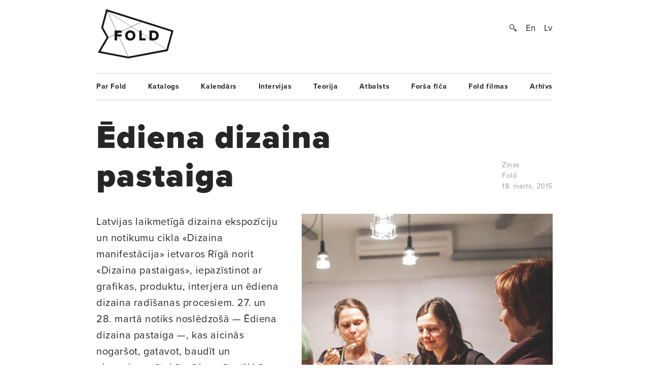

--- FILE ---
content_type: text/html; charset=UTF-8
request_url: https://www.fold.lv/2015/03/ediena-dizaina-pastaiga/
body_size: 9619
content:
	<!DOCTYPE html>
<!--[if IEMobile 7 ]>    <html class="no-js iem7"> <![endif]-->
<!--[if (gt IEMobile 7)|!(IEMobile)]><!--> <html class="no-js"> <!--<![endif]-->

	<head>
	   	   <title>Ēdiena dizaina pastaiga &larr; FOLD</title>
		<meta name="description" content="Kamēr vārdu kombinācija «ēdiena dizains» mūsu ausīm vēl skan mazliet ērmīgi, tā arvien aicinošāk iekārtojas citu zemju un pilsētu ceļvežos. Par ēdiena dizainu mēdz dēvēt gan jaunu pieredzi produktu iegūšanā, maltītes gatavošanā, gan pašā mielošanās procesā. Ēdiena dizains pazīst gan taupību, gan pārmērības, arī lokālpatriotismu un kultūru miksli, tradīcijas un molekulārās tehnoloģijas.

Ēdiena dizaina pastaiga iedalīta divos virzienos — «Darbnīcas. Performances. Līdzdalība», kas aicina uz aktīvu iesaisti ēdiena gatavošanā, eksperimentēšanā un baudīšanā, un «Citāda iepirkšanās», kas piedāvās pievērsties «slow–food» principiem un…">
		<meta name="keywords" content="These are the meta terms">
				<meta property="og:type" content="company"/>
		<meta property="og:site_name" content="FOLD"/>
		<meta property="og:title" content="Ēdiena dizaina pastaiga &larr; FOLD"/>
		<meta property="og:url" content="http://www.fold.lv/2015/03/ediena-dizaina-pastaiga/"/>
		<meta property="og:description" content="Kamēr vārdu kombinācija «ēdiena dizains» mūsu ausīm vēl skan mazliet ērmīgi, tā arvien aicinošāk iekārtojas citu zemju un pilsētu ceļvežos. Par ēdiena dizainu mēdz dēvēt gan jaunu pieredzi produktu iegūšanā, maltītes gatavošanā, gan pašā mielošanās procesā. Ēdiena dizains pazīst gan taupību, gan pārmērības, arī lokālpatriotismu un kultūru miksli, tradīcijas un molekulārās tehnoloģijas.
Ēdiena dizaina pastaiga iedalīta divos virzienos — «Darbnīcas. Performances. Līdzdalība», kas aicina uz aktīvu iesaisti ēdiena gatavošanā, eksperimentēšanā un baudīšanā, un «Citāda iepirkšanās», kas piedāvās pievērsties «slow–food» principiem un…"/>
		<meta property="og:image" content="https://www.fold.lv/uploads/2015/03/DM-ediena-pastaiga1-500x500.png"/>
			
		<!-- OG Twitter -->
		<meta name="twitter:card" content="summary">
		<meta name="twitter:site" content="@foldlv">
		<meta name="twitter:title" content="Ēdiena dizaina pastaiga &larr; FOLD">
		<meta name="twitter:description" content="Kamēr vārdu kombinācija «ēdiena dizains» mūsu ausīm vēl skan mazliet ērmīgi, tā arvien aicinošāk iekārtojas citu zemju un pilsētu ceļvežos. Par ēdiena dizainu mēdz dēvēt gan jaunu pieredzi produktu iegūšanā, maltītes gatavošanā, gan pašā mielošanās procesā. Ēdiena dizains pazīst gan taupību, gan pārmērības, arī lokālpatriotismu un kultūru miksli, tradīcijas un molekulārās tehnoloģijas.
Ēdiena dizaina pastaiga iedalīta divos virzienos — «Darbnīcas. Performances. Līdzdalība», kas aicina uz aktīvu iesaisti ēdiena gatavošanā, eksperimentēšanā un baudīšanā, un «Citāda iepirkšanās», kas piedāvās pievērsties «slow–food» principiem un…">
		<meta name="twitter:creator" content="@foldlv">
		<meta name="twitter:image:src" content="https://www.fold.lv/uploads/2015/03/DM-ediena-pastaiga1-500x500.png">
		<meta name="twitter:domain" content="https://www.fold.lv">
						<meta name='robots' content='max-image-preview:large' />
<link rel="alternate" hreflang="en-us" href="https://www.fold.lv/en/2015/03/food-design-walk/" />
<link rel="alternate" hreflang="lv" href="https://www.fold.lv/2015/03/ediena-dizaina-pastaiga/" />
<link rel="alternate" hreflang="x-default" href="https://www.fold.lv/2015/03/ediena-dizaina-pastaiga/" />
<link rel="alternate" type="application/rss+xml" title="FOLD &raquo; Ēdiena dizaina pastaiga plūsma" href="https://www.fold.lv/2015/03/ediena-dizaina-pastaiga/feed/" />
<link rel='stylesheet' id='wp-block-library-css' href='https://www.fold.lv/wordpress/wp-includes/css/dist/block-library/style.min.css?ver=6.1.1' type='text/css' media='all' />
<link rel='stylesheet' id='classic-theme-styles-css' href='https://www.fold.lv/wordpress/wp-includes/css/classic-themes.min.css?ver=1' type='text/css' media='all' />
<style id='global-styles-inline-css' type='text/css'>
body{--wp--preset--color--black: #000000;--wp--preset--color--cyan-bluish-gray: #abb8c3;--wp--preset--color--white: #ffffff;--wp--preset--color--pale-pink: #f78da7;--wp--preset--color--vivid-red: #cf2e2e;--wp--preset--color--luminous-vivid-orange: #ff6900;--wp--preset--color--luminous-vivid-amber: #fcb900;--wp--preset--color--light-green-cyan: #7bdcb5;--wp--preset--color--vivid-green-cyan: #00d084;--wp--preset--color--pale-cyan-blue: #8ed1fc;--wp--preset--color--vivid-cyan-blue: #0693e3;--wp--preset--color--vivid-purple: #9b51e0;--wp--preset--gradient--vivid-cyan-blue-to-vivid-purple: linear-gradient(135deg,rgba(6,147,227,1) 0%,rgb(155,81,224) 100%);--wp--preset--gradient--light-green-cyan-to-vivid-green-cyan: linear-gradient(135deg,rgb(122,220,180) 0%,rgb(0,208,130) 100%);--wp--preset--gradient--luminous-vivid-amber-to-luminous-vivid-orange: linear-gradient(135deg,rgba(252,185,0,1) 0%,rgba(255,105,0,1) 100%);--wp--preset--gradient--luminous-vivid-orange-to-vivid-red: linear-gradient(135deg,rgba(255,105,0,1) 0%,rgb(207,46,46) 100%);--wp--preset--gradient--very-light-gray-to-cyan-bluish-gray: linear-gradient(135deg,rgb(238,238,238) 0%,rgb(169,184,195) 100%);--wp--preset--gradient--cool-to-warm-spectrum: linear-gradient(135deg,rgb(74,234,220) 0%,rgb(151,120,209) 20%,rgb(207,42,186) 40%,rgb(238,44,130) 60%,rgb(251,105,98) 80%,rgb(254,248,76) 100%);--wp--preset--gradient--blush-light-purple: linear-gradient(135deg,rgb(255,206,236) 0%,rgb(152,150,240) 100%);--wp--preset--gradient--blush-bordeaux: linear-gradient(135deg,rgb(254,205,165) 0%,rgb(254,45,45) 50%,rgb(107,0,62) 100%);--wp--preset--gradient--luminous-dusk: linear-gradient(135deg,rgb(255,203,112) 0%,rgb(199,81,192) 50%,rgb(65,88,208) 100%);--wp--preset--gradient--pale-ocean: linear-gradient(135deg,rgb(255,245,203) 0%,rgb(182,227,212) 50%,rgb(51,167,181) 100%);--wp--preset--gradient--electric-grass: linear-gradient(135deg,rgb(202,248,128) 0%,rgb(113,206,126) 100%);--wp--preset--gradient--midnight: linear-gradient(135deg,rgb(2,3,129) 0%,rgb(40,116,252) 100%);--wp--preset--duotone--dark-grayscale: url('#wp-duotone-dark-grayscale');--wp--preset--duotone--grayscale: url('#wp-duotone-grayscale');--wp--preset--duotone--purple-yellow: url('#wp-duotone-purple-yellow');--wp--preset--duotone--blue-red: url('#wp-duotone-blue-red');--wp--preset--duotone--midnight: url('#wp-duotone-midnight');--wp--preset--duotone--magenta-yellow: url('#wp-duotone-magenta-yellow');--wp--preset--duotone--purple-green: url('#wp-duotone-purple-green');--wp--preset--duotone--blue-orange: url('#wp-duotone-blue-orange');--wp--preset--font-size--small: 13px;--wp--preset--font-size--medium: 20px;--wp--preset--font-size--large: 36px;--wp--preset--font-size--x-large: 42px;--wp--preset--spacing--20: 0.44rem;--wp--preset--spacing--30: 0.67rem;--wp--preset--spacing--40: 1rem;--wp--preset--spacing--50: 1.5rem;--wp--preset--spacing--60: 2.25rem;--wp--preset--spacing--70: 3.38rem;--wp--preset--spacing--80: 5.06rem;}:where(.is-layout-flex){gap: 0.5em;}body .is-layout-flow > .alignleft{float: left;margin-inline-start: 0;margin-inline-end: 2em;}body .is-layout-flow > .alignright{float: right;margin-inline-start: 2em;margin-inline-end: 0;}body .is-layout-flow > .aligncenter{margin-left: auto !important;margin-right: auto !important;}body .is-layout-constrained > .alignleft{float: left;margin-inline-start: 0;margin-inline-end: 2em;}body .is-layout-constrained > .alignright{float: right;margin-inline-start: 2em;margin-inline-end: 0;}body .is-layout-constrained > .aligncenter{margin-left: auto !important;margin-right: auto !important;}body .is-layout-constrained > :where(:not(.alignleft):not(.alignright):not(.alignfull)){max-width: var(--wp--style--global--content-size);margin-left: auto !important;margin-right: auto !important;}body .is-layout-constrained > .alignwide{max-width: var(--wp--style--global--wide-size);}body .is-layout-flex{display: flex;}body .is-layout-flex{flex-wrap: wrap;align-items: center;}body .is-layout-flex > *{margin: 0;}:where(.wp-block-columns.is-layout-flex){gap: 2em;}.has-black-color{color: var(--wp--preset--color--black) !important;}.has-cyan-bluish-gray-color{color: var(--wp--preset--color--cyan-bluish-gray) !important;}.has-white-color{color: var(--wp--preset--color--white) !important;}.has-pale-pink-color{color: var(--wp--preset--color--pale-pink) !important;}.has-vivid-red-color{color: var(--wp--preset--color--vivid-red) !important;}.has-luminous-vivid-orange-color{color: var(--wp--preset--color--luminous-vivid-orange) !important;}.has-luminous-vivid-amber-color{color: var(--wp--preset--color--luminous-vivid-amber) !important;}.has-light-green-cyan-color{color: var(--wp--preset--color--light-green-cyan) !important;}.has-vivid-green-cyan-color{color: var(--wp--preset--color--vivid-green-cyan) !important;}.has-pale-cyan-blue-color{color: var(--wp--preset--color--pale-cyan-blue) !important;}.has-vivid-cyan-blue-color{color: var(--wp--preset--color--vivid-cyan-blue) !important;}.has-vivid-purple-color{color: var(--wp--preset--color--vivid-purple) !important;}.has-black-background-color{background-color: var(--wp--preset--color--black) !important;}.has-cyan-bluish-gray-background-color{background-color: var(--wp--preset--color--cyan-bluish-gray) !important;}.has-white-background-color{background-color: var(--wp--preset--color--white) !important;}.has-pale-pink-background-color{background-color: var(--wp--preset--color--pale-pink) !important;}.has-vivid-red-background-color{background-color: var(--wp--preset--color--vivid-red) !important;}.has-luminous-vivid-orange-background-color{background-color: var(--wp--preset--color--luminous-vivid-orange) !important;}.has-luminous-vivid-amber-background-color{background-color: var(--wp--preset--color--luminous-vivid-amber) !important;}.has-light-green-cyan-background-color{background-color: var(--wp--preset--color--light-green-cyan) !important;}.has-vivid-green-cyan-background-color{background-color: var(--wp--preset--color--vivid-green-cyan) !important;}.has-pale-cyan-blue-background-color{background-color: var(--wp--preset--color--pale-cyan-blue) !important;}.has-vivid-cyan-blue-background-color{background-color: var(--wp--preset--color--vivid-cyan-blue) !important;}.has-vivid-purple-background-color{background-color: var(--wp--preset--color--vivid-purple) !important;}.has-black-border-color{border-color: var(--wp--preset--color--black) !important;}.has-cyan-bluish-gray-border-color{border-color: var(--wp--preset--color--cyan-bluish-gray) !important;}.has-white-border-color{border-color: var(--wp--preset--color--white) !important;}.has-pale-pink-border-color{border-color: var(--wp--preset--color--pale-pink) !important;}.has-vivid-red-border-color{border-color: var(--wp--preset--color--vivid-red) !important;}.has-luminous-vivid-orange-border-color{border-color: var(--wp--preset--color--luminous-vivid-orange) !important;}.has-luminous-vivid-amber-border-color{border-color: var(--wp--preset--color--luminous-vivid-amber) !important;}.has-light-green-cyan-border-color{border-color: var(--wp--preset--color--light-green-cyan) !important;}.has-vivid-green-cyan-border-color{border-color: var(--wp--preset--color--vivid-green-cyan) !important;}.has-pale-cyan-blue-border-color{border-color: var(--wp--preset--color--pale-cyan-blue) !important;}.has-vivid-cyan-blue-border-color{border-color: var(--wp--preset--color--vivid-cyan-blue) !important;}.has-vivid-purple-border-color{border-color: var(--wp--preset--color--vivid-purple) !important;}.has-vivid-cyan-blue-to-vivid-purple-gradient-background{background: var(--wp--preset--gradient--vivid-cyan-blue-to-vivid-purple) !important;}.has-light-green-cyan-to-vivid-green-cyan-gradient-background{background: var(--wp--preset--gradient--light-green-cyan-to-vivid-green-cyan) !important;}.has-luminous-vivid-amber-to-luminous-vivid-orange-gradient-background{background: var(--wp--preset--gradient--luminous-vivid-amber-to-luminous-vivid-orange) !important;}.has-luminous-vivid-orange-to-vivid-red-gradient-background{background: var(--wp--preset--gradient--luminous-vivid-orange-to-vivid-red) !important;}.has-very-light-gray-to-cyan-bluish-gray-gradient-background{background: var(--wp--preset--gradient--very-light-gray-to-cyan-bluish-gray) !important;}.has-cool-to-warm-spectrum-gradient-background{background: var(--wp--preset--gradient--cool-to-warm-spectrum) !important;}.has-blush-light-purple-gradient-background{background: var(--wp--preset--gradient--blush-light-purple) !important;}.has-blush-bordeaux-gradient-background{background: var(--wp--preset--gradient--blush-bordeaux) !important;}.has-luminous-dusk-gradient-background{background: var(--wp--preset--gradient--luminous-dusk) !important;}.has-pale-ocean-gradient-background{background: var(--wp--preset--gradient--pale-ocean) !important;}.has-electric-grass-gradient-background{background: var(--wp--preset--gradient--electric-grass) !important;}.has-midnight-gradient-background{background: var(--wp--preset--gradient--midnight) !important;}.has-small-font-size{font-size: var(--wp--preset--font-size--small) !important;}.has-medium-font-size{font-size: var(--wp--preset--font-size--medium) !important;}.has-large-font-size{font-size: var(--wp--preset--font-size--large) !important;}.has-x-large-font-size{font-size: var(--wp--preset--font-size--x-large) !important;}
.wp-block-navigation a:where(:not(.wp-element-button)){color: inherit;}
:where(.wp-block-columns.is-layout-flex){gap: 2em;}
.wp-block-pullquote{font-size: 1.5em;line-height: 1.6;}
</style>
<link rel='stylesheet' id='wpml-blocks-css' href='https://www.fold.lv/plugins/sitepress-multilingual-cms/dist/css/blocks/styles.css?ver=4.6.0' type='text/css' media='all' />
<link rel='stylesheet' id='news-css' href='https://www.fold.lv/plugins/cp-optimize-images/includes/custom/css/news.css?ver=6.1.1' type='text/css' media='all' />
<link rel='stylesheet' id='wpfc-css' href='https://www.fold.lv/plugins/gs-facebook-comments/public/css/wpfc-public.css?ver=1.7.5' type='text/css' media='all' />
<link rel='stylesheet' id='wpml-legacy-horizontal-list-0-css' href='//www.fold.lv/plugins/sitepress-multilingual-cms/templates/language-switchers/legacy-list-horizontal/style.min.css?ver=1' type='text/css' media='all' />
<script type='text/javascript' src='https://www.fold.lv/wordpress/wp-includes/js/jquery/jquery.min.js?ver=3.6.1' id='jquery-core-js'></script>
<script type='text/javascript' src='https://www.fold.lv/wordpress/wp-includes/js/jquery/jquery-migrate.min.js?ver=3.3.2' id='jquery-migrate-js'></script>
<script type='text/javascript' src='https://www.fold.lv/plugins/gs-facebook-comments/public/js/wpfc-public.js?ver=1.7.5' id='wpfc-js'></script>
<link rel="https://api.w.org/" href="https://www.fold.lv/wp-json/" /><link rel="alternate" type="application/json" href="https://www.fold.lv/wp-json/wp/v2/posts/22991" /><link rel="EditURI" type="application/rsd+xml" title="RSD" href="https://www.fold.lv/wordpress/xmlrpc.php?rsd" />
<link rel="wlwmanifest" type="application/wlwmanifest+xml" href="https://www.fold.lv/wordpress/wp-includes/wlwmanifest.xml" />
<meta name="generator" content="WordPress 6.1.1" />
<link rel="canonical" href="https://www.fold.lv/2015/03/ediena-dizaina-pastaiga/" />
<link rel='shortlink' href='https://www.fold.lv/?p=22991' />
<link rel="alternate" type="application/json+oembed" href="https://www.fold.lv/wp-json/oembed/1.0/embed?url=https%3A%2F%2Fwww.fold.lv%2F2015%2F03%2Fediena-dizaina-pastaiga%2F" />
<link rel="alternate" type="text/xml+oembed" href="https://www.fold.lv/wp-json/oembed/1.0/embed?url=https%3A%2F%2Fwww.fold.lv%2F2015%2F03%2Fediena-dizaina-pastaiga%2F&#038;format=xml" />
<meta name="generator" content="WPML ver:4.6.0 stt:1,32;" />

<!-- This site is using AdRotate v3.8.4.3 to display their advertisements - http://www.adrotateplugin.com/ -->
<meta property="fb:app_id" content="121350274617526" /><script type="text/javascript">
			if( typeof window.globals != 'object' ) {
				window.globals = {
					urls : {"site":"https:\/\/www.fold.lv\/","template":"https:\/\/www.fold.lv\/themes\/fold","scripts":"https:\/\/www.fold.lv\/themes\/fold\/views\/assets\/scripts","styles":"https:\/\/www.fold.lv\/themes\/fold\/views\/assets\/styles","images":"https:\/\/www.fold.lv\/themes\/fold\/views\/assets\/images","fonts":"https:\/\/www.fold.lv\/themes\/fold\/views\/assets\/fonts","uploads":"https:\/\/www.fold.lv\/uploads"}				};
			} else {
				window.globals.urls = {"site":"https:\/\/www.fold.lv\/","template":"https:\/\/www.fold.lv\/themes\/fold","scripts":"https:\/\/www.fold.lv\/themes\/fold\/views\/assets\/scripts","styles":"https:\/\/www.fold.lv\/themes\/fold\/views\/assets\/styles","images":"https:\/\/www.fold.lv\/themes\/fold\/views\/assets\/images","fonts":"https:\/\/www.fold.lv\/themes\/fold\/views\/assets\/fonts","uploads":"https:\/\/www.fold.lv\/uploads"};
			}
		</script>
				<meta name="HandheldFriendly" content="True">
		<meta name="MobileOptimized" content="320">
		<meta name="viewport" content="width=device-width, initial-scale=1">
		<meta http-equiv="cleartype" content="on">
		<meta name="p:domain_verify" content="197112c7236ddd9c74d22c5b41eb5e5f"/>
		<link rel="apple-touch-icon-precomposed" sizes="144x144" href="https://www.fold.lv/themes/fold/views/assets/images/touch/apple-touch-icon-144x144-precomposed.png">
		<link rel="apple-touch-icon-precomposed" sizes="114x114" href="https://www.fold.lv/themes/fold/views/assets/images/touch/apple-touch-icon-114x114-precomposed.png">
		<link rel="apple-touch-icon-precomposed" sizes="72x72" href="https://www.fold.lv/themes/fold/views/assets/images/touch/apple-touch-icon-72x72-precomposed.png">
		<link rel="apple-touch-icon-precomposed" href="https://www.fold.lv/themes/fold/views/assets/images/touch/apple-touch-icon-57x57-precomposed.png">
		<link rel="shortcut icon" href="https://www.fold.lv/themes/fold/views/assets/images/touch/apple-touch-icon.png">

		<!-- Tile icon for Win8 (144x144 + tile color) -->
		<meta name="msapplication-TileImage" content="https://www.fold.lv/themes/fold/views/assets/images/touch/apple-touch-icon-144x144-precomposed.png">
		<meta name="msapplication-TileColor" content="#222222">
		
		<meta property="fb:app_id" content="121350274617526" />

		<!--[if lt IE 9]>
			<script type="text/javascript">
			    window.location = "update-browser.html";
			</script>
		<![endif]-->
		
		<meta property="fb:app_id" content="121350274617526" />
		<link rel="stylesheet" href="https://www.fold.lv/themes/fold/views/assets/styles/mobile.css?v=2" type="text/css" media="only screen and (max-device-width: 480px)">
		<link rel="stylesheet" href="https://www.fold.lv/themes/fold/views/assets/styles/main.css?v=2" type="text/css" media="only screen and (min-device-width: 480px)">
		<link rel="stylesheet" href="https://www.fold.lv/themes/fold/views/assets/styles/fixes.css?v=69769efa0c577" type="text/css">
		<link rel="stylesheet" href="https://www.fold.lv/themes/fold/views/assets/styles/sharer.css" type="text/css" media="only screen and (min-device-width: 480px)">
		
		<link href="https://fonts.googleapis.com/css?family=Noticia+Text:400,400i,700,700i&amp;subset=latin-ext" rel="stylesheet">
		<!-- <link href='http://fonts.googleapis.com/css?family=Noticia+Text:400,400italic,700,700italic&subset=latin,latin-ext' rel='stylesheet' type='text/css'> -->
		<!-- <link href='http://fonts.googleapis.com/css?family=Noticia+Text:400,400italic,700,700italic' rel='stylesheet' type='text/css'> -->

		<script type="text/javascript" src="//use.typekit.net/utm8cli.js"></script>
		<script type="text/javascript">try{Typekit.load();}catch(e){}</script>

		<script src="https://www.fold.lv/themes/fold/views/assets/scripts/vendor/modernizr-2.6.2.min.js"></script>
	</head>
	<body class="post-template-default single single-post post-ediena-dizaina-pastaiga single-format-standard sizeti">
<!--		<div id="fb-root"></div>

 			<script async defer crossorigin="anonymous" src="https://connect.facebook.net/en_US/sdk.js#xfbml=1&version=v9.0&appId=121350274617526&autoLogAppEvents=1" nonce="KrfU67H2"></script> -->


		<div id="wrapper">

			<div id="header">
								<a id="logo" href="https://www.fold.lv">
			    	<span class="logo-static"></span>
			    	<span class="logo-bg"></span>
			    </a>
			    <div id="options">
			        <a id="search-button" href="#"></a>
			        <a href="https://www.fold.lv/en/2015/03/food-design-walk/" class="language ">En</a><a href="https://www.fold.lv/2015/03/ediena-dizaina-pastaiga/" class="language selected">Lv</a>			    </div>
			    <div id="search-input">
				    				    <form method="get" action="/">
				    	<input class="text" type="text" placeholder="Meklēt..." name="s" id="s" />
				    	<input class="submit" type="submit" value="" />
				    </form>
			    </div>

			</div>
			<!-- Navigation -->
<nav class="navigation"><ul id="menu-footer-menu" class="menu"><li id="menu-item-108" class="menu-item menu-item-type-post_type menu-item-object-page menu-item-108"><a href="https://www.fold.lv/par-fold/">Par Fold</a></li>
<li id="menu-item-22827" class="menu-item menu-item-type-post_type menu-item-object-page menu-item-22827"><a href="https://www.fold.lv/catalogue/">Katalogs</a></li>
<li id="menu-item-90" class="menu-item menu-item-type-post_type menu-item-object-page menu-item-90"><a href="https://www.fold.lv/events/">Kalendārs</a></li>
<li id="menu-item-484" class="menu-item menu-item-type-taxonomy menu-item-object-category menu-item-484"><a href="https://www.fold.lv/category/intervijas/">Intervijas</a></li>
<li id="menu-item-85" class="menu-item menu-item-type-taxonomy menu-item-object-category menu-item-85"><a href="https://www.fold.lv/category/teorija/">Teorija</a></li>
<li id="menu-item-530" class="menu-item menu-item-type-taxonomy menu-item-object-category menu-item-530"><a href="https://www.fold.lv/category/atbalsts/">Atbalsts</a></li>
<li id="menu-item-97710" class="menu-item menu-item-type-taxonomy menu-item-object-category menu-item-97710"><a href="https://www.fold.lv/category/forsa-fica/">Forša fīča</a></li>
<li id="menu-item-95" class="menu-item menu-item-type-taxonomy menu-item-object-category menu-item-95"><a href="https://www.fold.lv/category/fold-filmas/">Fold filmas</a></li>
<li id="menu-item-10271" class="menu-item menu-item-type-post_type menu-item-object-page menu-item-10271"><a href="https://www.fold.lv/archive/">Arhīvs</a></li>
</ul></nav>

    <section class="single no-author">

        <article>

            <div class="title">
                <h1>Ēdiena dizaina pastaiga</h1>

                <div class="info">
                    <span>
                                                <a href="https://www.fold.lv/category/sizeti/" class="tag">Ziņas</a>                                                <br>
                        Fold<br>
                        18. marts, 2015                    </span>
                </div>

            </div>

            <div class="post-content">

                                <div class="post-picture">

                    <div class="img-preload not-loaded">
                        <img width="1007" height="1106" src="https://www.fold.lv/uploads/2015/03/DM-ediena-pastaiga1-1007x1106.png" class="attachment-large size-large" decoding="async" loading="lazy" srcset="https://www.fold.lv/uploads/2015/03/DM-ediena-pastaiga1-1007x1106.png 1007w, https://www.fold.lv/uploads/2015/03/DM-ediena-pastaiga1-498x548.png 498w, https://www.fold.lv/uploads/2015/03/DM-ediena-pastaiga1.png 1008w" sizes="(max-width: 1007px) 100vw, 1007px" />                    </div>

                    <div class="info">
                        <span>Labas garšas darbnīca. Publicitātes foto</span>
                    </div>

                </div>
                               
                <div class="summary">
                    <p><p>Latvijas laikmetīgā dizaina ekspozīciju un notikumu cikla «Dizaina manifestācija» ietvaros Rīgā norit «Dizaina pastaigas», iepazīstinot ar grafikas, produktu, interjera un ēdiena dizaina radīšanas procesiem. 27. un 28. martā notiks noslēdzošā — Ēdiena dizaina pastaiga —, kas aicinās nogaršot, gatavot, baudīt un eksperimentēt, kā arī iepazīt atšķirīgu iepirkšanās pieredzi.</p>
</p>
                </div>

                <div class="share addthis_toolbox">
                    <span>Padalies:</span>
                                        <a class="twitter" href="https://twitter.com/intent/tweet?url=https%3A%2F%2Fwww.fold.lv%2F2015%2F03%2Fediena-dizaina-pastaiga%2F" target="_blank"><span></span>Twitter</a>
                    <a class="facebook " href="https://www.facebook.com/sharer.php?u=https%3A%2F%2Fwww.fold.lv%2F2015%2F03%2Fediena-dizaina-pastaiga%2F" target="_blank"><span></span>Facebook</a>
                    <a class="pinterest " href="https://pinterest.com/pin/create/button/?url=https%3A%2F%2Fwww.fold.lv%2F2015%2F03%2Fediena-dizaina-pastaiga%2F" target="_blank"><span></span>Pinterest</a>
                </div>

                <!-- Mobile info -->
                <div class="info info-mobile">
                    <span>
                                                <a href="https://www.fold.lv/category/sizeti/" class="tag">Ziņas</a>                                                Fold                        18. marts, 2015                    </span>
                </div>
                <!-- / Mobile info -->

                <div class="text">
            	   <p>Kamēr vārdu kombinācija «ēdiena dizains» mūsu ausīm vēl skan mazliet ērmīgi, tā arvien aicinošāk iekārtojas citu zemju un pilsētu ceļvežos. Par ēdiena dizainu mēdz dēvēt gan jaunu pieredzi produktu iegūšanā, maltītes gatavošanā, gan pašā mielošanās procesā. Ēdiena dizains pazīst gan taupību, gan pārmērības, arī lokālpatriotismu un kultūru miksli, tradīcijas un molekulārās tehnoloģijas.</p>
<p>Ēdiena dizaina pastaiga iedalīta divos virzienos — «Darbnīcas. Performances. Līdzdalība», kas aicina uz aktīvu iesaisti ēdiena gatavošanā, eksperimentēšanā un baudīšanā, un «Citāda iepirkšanās», kas piedāvās pievērsties «slow–food» principiem un iegādāties dabīgu, vietējo lauksaimnieku audzētu produkciju, atbalstot tos ar taisnīgu samaksu. Piedalīties darbnīcās un performancēs, kā arī apciemot un iepirkties zemnieku tirdziņos ir aicināts ikviens. Dalība darbnīcās un performancēs jāpiesaka iepriekš.</p>

		<figure id='gallery-1' class='gallery gal-col-1 clearfix'><div class="gallery-item"><img width="1007" height="699" src="https://www.fold.lv/uploads/2015/03/DM-ediena-dizaina-pastaiga-karte-1007x699.png" class="attachment-large size-large" decoding="async" loading="lazy" srcset="https://www.fold.lv/uploads/2015/03/DM-ediena-dizaina-pastaiga-karte-1007x699.png 1007w, https://www.fold.lv/uploads/2015/03/DM-ediena-dizaina-pastaiga-karte-548x380.png 548w, https://www.fold.lv/uploads/2015/03/DM-ediena-dizaina-pastaiga-karte.png 1600w" sizes="(max-width: 1007px) 100vw, 1007px" /></div>
        			<figcaption class='wp-caption-text gallery-caption'>
        			Karte — «H2E»
        			</figcaption>
    		</figure>

<h3>Darbnīcas. Performances. Līdzdalība<br />
Piektdiena, 27. marts</h3>
<h4>«Laimas» šokolādes muzejs</h4>
<p>Šokolādes darbnīcās tiks gatavotas unikālas konfektes. Vietu skaits ierobežots, un dalība jāpiesaka līdz 20. martam, zvanot uz telefona numuru 66154777. Dalības maksa pieaugušajiem — 16 eiro, bērniem — 14 eiro (Dizaina pastaigu ietvaros tiek piemērota 10% atlaide). Darbnīcas noritēs plkst. 11.30 un 14.30 Miera ielā 22.</p>
<h3>Piektdiena un sestdiena, 27. un 28. marts</h3>
<h4>Dizains ± maltīte</h4>
<p>Izrāde tiem, kuri ir atvērti pasaulei, vēlas piedzīvot jaunas nianses ēdiena baudīšanā un domāšanā. Šefpavārs — Andris Jugāns, «Kuk Buk», scenogrāfija un dizains — Mārcis Ziemiņš, producente — Gundega Skudriņa, «Skudras metropole». Norises vietā būs apskatāma mini ekspozīcija «Kumosi no gastronomiskām performancēm». Dalība jāpiesaka līdz 20. martam, rakstot uz <a href="mailto:info@stilsbeztabu.lv">info@stilsbeztabu.lv</a>. Dalības maksa — 50 eiro. Performances noritēs piektdien plkst. 17.00 un 21.00, sestdien plkst. 18.00 Lāčplēša ielā 55.</p>
<h4>Labas garšas darbnīcas</h4>
<p>Kopā ar Līvu Kļaviņu notiks produktu iegādāšanās Rīgas Centrāltirgū, kopīga gatavošana, smaržu, krāsu un domu mijiedarbība. Satikšanās Rīgas Centrāltirgū pie «Siļķītes un dillītes» starp sakņu un zivju paviljonu. Vietu skaits ierobežots, un dalība jāpiesaka līdz 20. martam, rakstot uz <a href="mailto:garsas.darbnicas@gmail.com">garsas.darbnicas@gmail.com</a>. Dalības maksa — 23 eiro. Darbnīcas noritēs piektdien plkst. 16.00 un sestdien plkst. 11.00 (3 stundas) viesnīcā «Mercure» Elizabetes ielā 101.</p>
<h3>Sestdiena, 28. marts</h3>
<h4>3 pavāru tapu šovs</h4>
<p>Seansi kopā ar vienu, diviem vai trīs pavāriem no «3 pavāru restorāna» noritēs no plkst. 11.00 līdz 12.00 un no 13.00 līdz 14.00 Torņa ielā 4, 2. stāvā. Vietu skaits ierobežots, un dalība jāpiesaka līdz 20. martam, rakstot uz <a href="mailto:3pavari@3pavari.lv">3pavari@3pavari.lv</a>. Dalības maksa — 8 eiro.</p>
<h4>Kūkas darbnīca «Lapsas mājā»</h4>
<p>Kopīgi gatavojot kūku, būs iespējams apgūt Lienes Zemītes meistarīgos kūku cepšanas paņēmienus. Vietu skaits ierobežots, un dalība jāpiesaka līdz 20. martam, rakstot uz <a href="mailto:madara@h2e.lv">madara@h2e.lv</a>. Dalības maksa — 15 eiro. Darbnīca sāksies plkst. 10.00 (2,5 stundas) Mārupes ielā 3.</p>
<h4>Rituāls ēst. Dizaina process</h4>
<p>LMA Vides mākslas apakšnozares studente Krista Ose aicinās ielūkoties, izzināt un sajust sava maģistra darba tapšanas procesu. Vietu skaits ierobežots, un dalība jāpiesaka līdz 20. martam, rakstot uz <a href="mailto:krista.ose@gmail.com">krista.ose@gmail.com</a>. Dalība bez maksas. Darbnīca notiks plkst. 12.00 Latvijas Mākslas akadēmijā, Kalpaka bulvārī 13.</p>
<h3>Citāda iepirkšanās<br />
Piektdiena, 27. marts</h3>
<h4>«Slow–food» zemnieku tirgus</h4>
<p>T/c «Sky&amp;More», Duntes iela 19a. Interesentiem atvērti no plkst. 12.00 līdz 19.00. Laba, tīra un godīga pārtika visiem — gan tās ražotājiem, gan patērētājiem.</p>
<h3>Piektdiena un sestdiena, 27. un 28. marts</h3>
<h4>Zemnieku diennakts tirgus</h4>
<p>Spīķeru, Gaiziņa, Pūpolu ielas Rūpniecības preču tirgus pārbūvētā teritorija, ieeja no Gaiziņa ielas. Interesentiem atvērti no plkst. 5.00 līdz 7.30. Vietējo lauksaimniecības produktu iegādes vieta.</p>
<h3>Sestdiena, 28. marts</h3>
<h4>«Slow–food Rīga» zemnieku aleja</h4>
<p>Kalnciema kvartāla tirdziņš, Kalnciema iela 35. Interesentiem atvērti no plkst. 10.00 līdz 16.00. Mārtiņa Rītiņa kustība «Slow–food Rīga» atbalsta tīru, sezonālu, vietēju pārtiku un taisnīgu samaksu zemniekiem par darbu.</p>
<h4>«Bazārs» Berga Bazārā</h4>
<p>Elizabetes iela 83/85, Berga Bazārs. Interesentiem atvērti no plkst. 10.00 līdz 16.00. Svaigi Latvijas zemnieku saimniecībās audzēti produkti. Viena no pirmajām vietām, kas rīdziniekus uzrunāja zaļi.</p>
                </div>
            </div>
                        <div class="comments text">
                <h3>Viedokļi</h3>
                <div class="comments-inner" style="position: relative">
	                <div class="fb-background-color">
		  <div 
		  	class = "fb-comments" 
		  	data-href = "http://www.fold.lv/2015/03/ediena-dizaina-pastaiga/"
		  	data-numposts = "20"
			data-lazy = "true"
			data-colorscheme = "light"
			data-order-by = "social"
			data-mobile=true>
		  </div></div>
		  <style>
		  	.fb-background-color {
				background: #ffffff !important;
			}
			.fb_iframe_widget_fluid_desktop iframe {
			    width: 100% !important;
			}
		  </style>
		                  </div>
            </div>

        </article>

    </section>

    <!-- Other posts -->
        <h3 class="other-posts-title">Vēl par šo tēmu</h3>
    <section class="other-posts">
	    <div class="other-posts-inner">
        <article>
        <a href="https://www.fold.lv/2025/07/rdmv-dizaina-diplomandi-anna-dragune/" ontouchstart="">
			            <div class="thumb">
                <div class="img-preload not-loaded">
                    <img width="548" height="608" src="https://www.fold.lv/uploads/2025/07/RDMV-dizaina-diplomandi-2025-Anna-Dragune-Trauki-darzenu-audzesanai-00-548x608.png" class="attachment-crop-medium size-crop-medium" decoding="async" loading="lazy" />                </div>
            </div>
            <h2 class="medium">RDMV dizaina diplomandi: Anna Dragūne</h2>
			        </a>
        <div class="summary">
                    </div>
        <div class="info">
            <span>
                                <a href="https://www.fold.lv/category/sizeti/" class="tag">Ziņas</a>                 <span class="sep">-</span>
                <span>Paula Gāgane<span>,</span></span>
                <span>17. jūlijs, 2025</span>
            </span>
        </div>
    </article>
    <article>
        <a href="https://www.fold.lv/2024/05/notiks-diskusija-par-vidzemes-tirgus-attistibu/" ontouchstart="">
			            <div class="thumb">
                <div class="img-preload not-loaded">
                    <img width="548" height="608" src="https://www.fold.lv/uploads/2024/05/Vidzemes-tirgus-Kevins-Kalans-00-548x608.png" class="attachment-crop-medium size-crop-medium" decoding="async" loading="lazy" />                </div>
            </div>
            <h2 class="medium">Notiks diskusija par Vidzemes tirgus attīstību</h2>
			        </a>
        <div class="summary">
                    </div>
        <div class="info">
            <span>
                                <a href="https://www.fold.lv/category/sizeti/" class="tag">Ziņas</a>                 <span class="sep">-</span>
                <span>Fold<span>,</span></span>
                <span>13. maijs, 2024</span>
            </span>
        </div>
    </article>
    <article>
        <a href="https://www.fold.lv/2022/08/fermentful-griku-kefira-vizuala-identitate-un-iepakojums-field/" ontouchstart="">
			            <div class="thumb">
                <div class="img-preload not-loaded">
                    <img width="548" height="608" src="https://www.fold.lv/uploads/2022/08/Field-design-Fermentful-00-548x608.png" class="attachment-crop-medium size-crop-medium" decoding="async" loading="lazy" />                </div>
            </div>
            <h2 class="medium">«Fermentful» griķu kefīra vizuālā identitāte un iepakojums — «Field»</h2>
			        </a>
        <div class="summary">
                    </div>
        <div class="info">
            <span>
                                <a href="https://www.fold.lv/category/sizeti/" class="tag">Ziņas</a>                 <span class="sep">-</span>
                <span>Fold<span>,</span></span>
                <span>24. augusts, 2022</span>
            </span>
        </div>
    </article>
    <article>
        <a href="https://www.fold.lv/2021/09/rigas-cirks-piedava-interaktivu-digitalo-izradi-pilsetvide/" ontouchstart="">
			            <div class="thumb">
                <div class="img-preload not-loaded">
                    <img width="548" height="608" src="https://www.fold.lv/uploads/2021/09/Cirks-pilseta-00-548x608.png" class="attachment-crop-medium size-crop-medium" decoding="async" loading="lazy" />                </div>
            </div>
            <h2 class="medium">Rīgas cirks piedāvā interaktīvu digitālo izrādi pilsētvidē</h2>
			        </a>
        <div class="summary">
                    </div>
        <div class="info">
            <span>
                                <a href="https://www.fold.lv/category/sizeti/" class="tag">Ziņas</a>                 <span class="sep">-</span>
                <span>Fold<span>,</span></span>
                <span>21. septembris, 2021</span>
            </span>
        </div>
    </article>
	    </div>
    </section>
        
    
    <!-- Other author posts -->
        <style>
	    .single + .other-author-posts {
		    padding-top: 0;
	    }
		.single + .other-author-posts:after {
			display: none;
		}
	<!-- Navigation -->
<nav class="navigation"><ul id="menu-footer-menu-1" class="menu"><li class="menu-item menu-item-type-post_type menu-item-object-page menu-item-108"><a href="https://www.fold.lv/par-fold/">Par Fold</a></li>
<li class="menu-item menu-item-type-post_type menu-item-object-page menu-item-22827"><a href="https://www.fold.lv/catalogue/">Katalogs</a></li>
<li class="menu-item menu-item-type-post_type menu-item-object-page menu-item-90"><a href="https://www.fold.lv/events/">Kalendārs</a></li>
<li class="menu-item menu-item-type-taxonomy menu-item-object-category menu-item-484"><a href="https://www.fold.lv/category/intervijas/">Intervijas</a></li>
<li class="menu-item menu-item-type-taxonomy menu-item-object-category menu-item-85"><a href="https://www.fold.lv/category/teorija/">Teorija</a></li>
<li class="menu-item menu-item-type-taxonomy menu-item-object-category menu-item-530"><a href="https://www.fold.lv/category/atbalsts/">Atbalsts</a></li>
<li class="menu-item menu-item-type-taxonomy menu-item-object-category menu-item-97710"><a href="https://www.fold.lv/category/forsa-fica/">Forša fīča</a></li>
<li class="menu-item menu-item-type-taxonomy menu-item-object-category menu-item-95"><a href="https://www.fold.lv/category/fold-filmas/">Fold filmas</a></li>
<li class="menu-item menu-item-type-post_type menu-item-object-page menu-item-10271"><a href="https://www.fold.lv/archive/">Arhīvs</a></li>
</ul></nav>			<!-- Footer -->
			<footer>
				<section id="copyright">
					<span class="small">Pievienojies:</span>
					<nav id="social" class="menu-social-container"><ul id="menu-social" class="menu"><li id="menu-item-93" class="menu-item menu-item-type-custom menu-item-object-custom menu-item-93"><a href="http://facebook.com/foldlv">Facebook</a></li>
<li id="menu-item-54125" class="menu-item menu-item-type-custom menu-item-object-custom menu-item-54125"><a href="http://www.instagram.com/fold.lv/">Instagram</a></li>
<li id="menu-item-92" class="menu-item menu-item-type-custom menu-item-object-custom menu-item-92"><a href="http://twitter.com/Foldlv">Twitter</a></li>
<li id="menu-item-94" class="menu-item menu-item-type-custom menu-item-object-custom menu-item-94"><a href="http://vimeo.com/foldlv">Vimeo</a></li>
<li id="menu-item-818" class="menu-item menu-item-type-custom menu-item-object-custom menu-item-818"><a href="http://www.youtube.com/user/plikums">YouTube</a></li>
</ul></nav>									</section>

				    <!-- Newsletter -->
    <div id="newsletter">
		<div class="inside">
            <p class="info"></p>
            <form action="#" method="POST">
                <input type="hidden" name="list" id="list" value="" />
                <div class="text"><input type="text" name="email" id="email" placeholder="E-pasta adrese" /></div>
                <div class="submit"><input type="submit" value="Pieteikties" /></div>
            </form>
            <div class="response success">
            	<p></p>
            </div>
            <div class="response failure">
                <p></p>
            </div>
        </div>
    </div>
			</footer>

		</div>
		<style>
			@media (max-width: 568px) {
			    body.single .post-content {
			        padding-right: 0px;
			    }
				section.single article .gal-col-1 .gallery-item {
					width: 100%;
				}
				section.single article .gal-col-1 .gallery-item {
					width: 100%;
				}
				section.single .text .gallery {
					padding-right: 0;
				}
				section.single .text .gallery + .gallery {
					margin-top: -4%;
				}
				section.single .text .gallery {
					padding-right: 0;
				}
				.single-post .other-author-posts {
					padding-right: 0;
					padding-left: 0;
				}			
			}
			@media (max-width: 500px) {
			    body.single .post-content {
			        padding-right: 10%;
			    }		    
			    #header {
			        padding-bottom: 0;
			    }
			}
		</style>
		<script>
		var icl_language_code = 'lv';
		var _globals = {
			'newsletter_url': 'https://www.fold.lv/wordpress/wp-admin/admin-ajax.php',
			'newsletter_nonce': '3ded6e243d'
		};
		</script>
		<script src="https://www.fold.lv/themes/fold/views/assets/scripts/vendor/jquery-1.9.1.min.js"></script>
		<script src="https://www.fold.lv/themes/fold/views/assets/scripts/vendor/fastclick.js"></script>
		<script src="https://www.fold.lv/themes/fold/views/assets/scripts/vendor/selection-sharer.js"></script>
		<script src="https://www.fold.lv/themes/fold/views/assets/scripts/vendor/jquery.waitforimages.js"></script>
		<script src="https://www.fold.lv/themes/fold/views/assets/scripts/vendor/fitvids.js"></script>
		<script src="https://www.fold.lv/themes/fold/views/assets/scripts/vendor/match-height.js"></script>		
		<script src="https://www.fold.lv/themes/fold/views/assets/scripts/main.js?v=1"></script>
		<!-- Google tag (gtag.js) -->
		<script async src="https://www.googletagmanager.com/gtag/js?id=G-K355HF1WM1"></script>
		<script>
		  window.dataLayer = window.dataLayer || [];
		  function gtag(){dataLayer.push(arguments);}
		  gtag('js', new Date());
		
		  gtag('config', 'G-K355HF1WM1');
		</script>
	    <script type="text/javascript" src="//s7.addthis.com/js/300/addthis_widget.js#pubid=ra-5176866b0e9dd029&async=1"></script>
		<div id="fb-root"></div>
		<script>(function(d, s, id) {
		  var js, fjs = d.getElementsByTagName(s)[0];
		  if (d.getElementById(id)) return;
		  js = d.createElement(s); js.id = id;
		  js.src = "//connect.facebook.net/en_US/all.js#xfbml=1&appId=121350274617526";
		  fjs.parentNode.insertBefore(js, fjs);
		}(document, 'script', 'facebook-jssdk'));</script>
	</body>
</html>